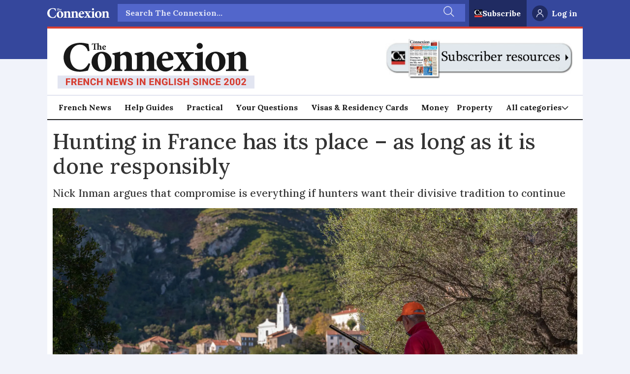

--- FILE ---
content_type: text/html; charset=utf-8
request_url: https://www.google.com/recaptcha/api2/aframe
body_size: 268
content:
<!DOCTYPE HTML><html><head><meta http-equiv="content-type" content="text/html; charset=UTF-8"></head><body><script nonce="VDtDkpvFfnDVzzY9G2q5dg">/** Anti-fraud and anti-abuse applications only. See google.com/recaptcha */ try{var clients={'sodar':'https://pagead2.googlesyndication.com/pagead/sodar?'};window.addEventListener("message",function(a){try{if(a.source===window.parent){var b=JSON.parse(a.data);var c=clients[b['id']];if(c){var d=document.createElement('img');d.src=c+b['params']+'&rc='+(localStorage.getItem("rc::a")?sessionStorage.getItem("rc::b"):"");window.document.body.appendChild(d);sessionStorage.setItem("rc::e",parseInt(sessionStorage.getItem("rc::e")||0)+1);localStorage.setItem("rc::h",'1769430923651');}}}catch(b){}});window.parent.postMessage("_grecaptcha_ready", "*");}catch(b){}</script></body></html>

--- FILE ---
content_type: application/javascript; charset=utf-8
request_url: https://fundingchoicesmessages.google.com/f/AGSKWxWENwNecLJxnMik4BvRatXGJynsX8XVvqFyA9cVz-2P3E9JC7hFfCoHMeXYsjtRuXPisNDPJu5suJ50X8jv6xgc7iO_k8z8fBFQZpwZp-PZLY194BU1GoU5xGYDC874qgUw0cT8i4FzPmNO_t5QgdMYPl-GR5yjFBtioJALJhKZp7Z5prtKSMRNzdtL/_-adcentre./ad728ws._ads_async.?ad.vid=_sticky_ad.
body_size: -1288
content:
window['d676810d-b364-415c-a4a4-f648f79854d7'] = true;

--- FILE ---
content_type: text/javascript;charset=utf-8
request_url: https://p1cluster.cxense.com/p1.js
body_size: 101
content:
cX.library.onP1('17njsuffbx3mt2bhmxmtajjpp4');


--- FILE ---
content_type: text/javascript;charset=utf-8
request_url: https://id.cxense.com/public/user/id?json=%7B%22identities%22%3A%5B%7B%22type%22%3A%22ckp%22%2C%22id%22%3A%22mkv5hh7ntjf4gdcc%22%7D%2C%7B%22type%22%3A%22lst%22%2C%22id%22%3A%2217njsuffbx3mt2bhmxmtajjpp4%22%7D%2C%7B%22type%22%3A%22cst%22%2C%22id%22%3A%2217njsuffbx3mt2bhmxmtajjpp4%22%7D%5D%7D&callback=cXJsonpCB1
body_size: 190
content:
/**/
cXJsonpCB1({"httpStatus":200,"response":{"userId":"cx:2spnt0l8fitjk13imdsq8bn010:3rlg5z86jv98v","newUser":true}})